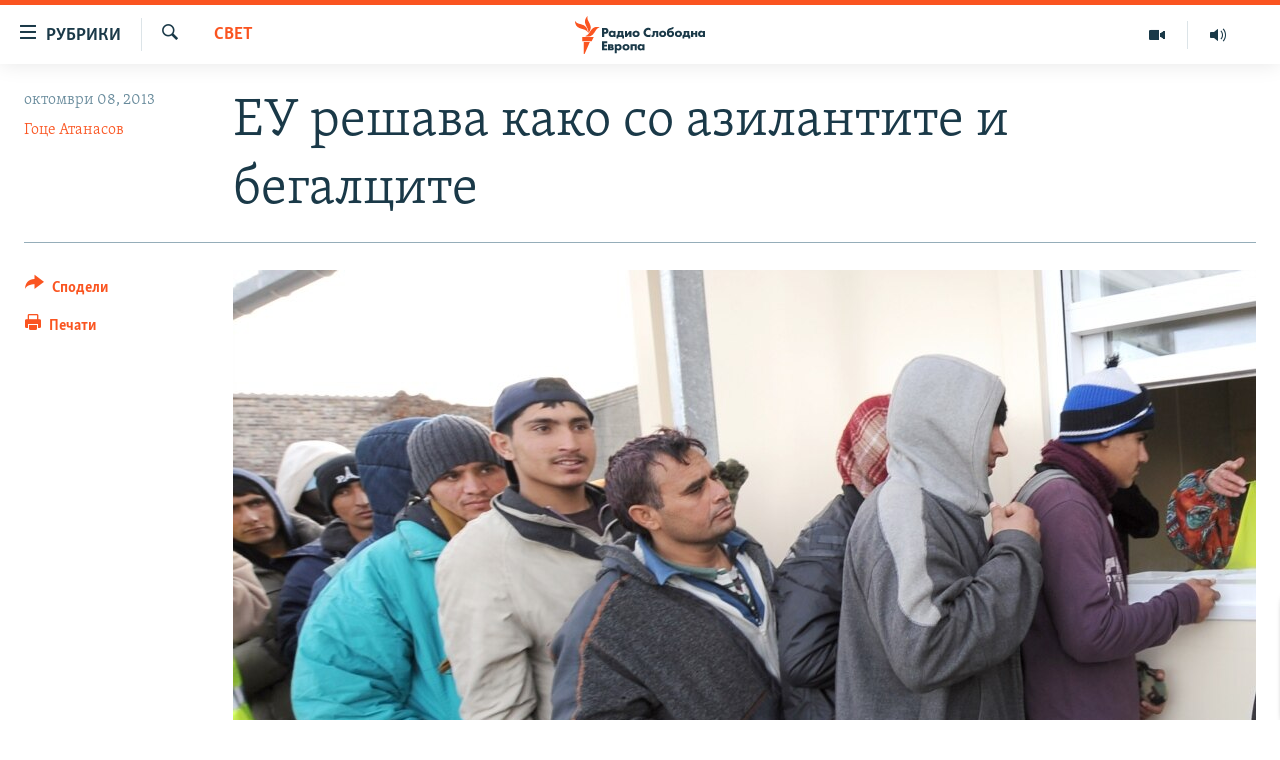

--- FILE ---
content_type: text/html; charset=utf-8
request_url: https://www.slobodnaevropa.mk/a/25129952.html
body_size: 14630
content:

<!DOCTYPE html>
<html lang="mk" dir="ltr" class="no-js">
<head>
<link href="/Content/responsive/RFE/mk-MK/RFE-mk-MK.css?&amp;av=0.0.0.0&amp;cb=370" rel="stylesheet"/>
<script src="https://tags.slobodnaevropa.mk/rferl-pangea/prod/utag.sync.js"></script> <script type='text/javascript' src='https://www.youtube.com/iframe_api' async></script>
<script type="text/javascript">
//a general 'js' detection, must be on top level in <head>, due to CSS performance
document.documentElement.className = "js";
var cacheBuster = "370";
var appBaseUrl = "/";
var imgEnhancerBreakpoints = [0, 144, 256, 408, 650, 1023, 1597];
var isLoggingEnabled = false;
var isPreviewPage = false;
var isLivePreviewPage = false;
if (!isPreviewPage) {
window.RFE = window.RFE || {};
window.RFE.cacheEnabledByParam = window.location.href.indexOf('nocache=1') === -1;
const url = new URL(window.location.href);
const params = new URLSearchParams(url.search);
// Remove the 'nocache' parameter
params.delete('nocache');
// Update the URL without the 'nocache' parameter
url.search = params.toString();
window.history.replaceState(null, '', url.toString());
} else {
window.addEventListener('load', function() {
const links = window.document.links;
for (let i = 0; i < links.length; i++) {
links[i].href = '#';
links[i].target = '_self';
}
})
}
var pwaEnabled = false;
var swCacheDisabled;
</script>
<meta charset="utf-8" />
<title>ЕУ решава како со азилантите и бегалците</title>
<meta name="description" content="Смртта на околу 200 мигранти кај италијанскиот брег, но и порастот на бројот на азиланти во Германија, меѓу нив и од Македонија, покажуваат дека станува збор за проблеми кои бараат брза акција." />
<meta name="keywords" content="Свет" />
<meta name="viewport" content="width=device-width, initial-scale=1.0" />
<meta http-equiv="X-UA-Compatible" content="IE=edge" />
<meta name="robots" content="max-image-preview:large"><meta property="fb:pages" content="97222983724" />
<link href="https://www.slobodnaevropa.mk/a/25129952.html" rel="canonical" />
<meta name="apple-mobile-web-app-title" content="РСЕ" />
<meta name="apple-mobile-web-app-status-bar-style" content="black" />
<meta name="apple-itunes-app" content="app-id=475986784, app-argument=//25129952.ltr" />
<meta content="ЕУ решава како со азилантите и бегалците" property="og:title" />
<meta content="Смртта на околу 200 мигранти кај италијанскиот брег, но и порастот на бројот на азиланти во Германија, меѓу нив и од Македонија, покажуваат дека станува збор за проблеми кои бараат брза акција." property="og:description" />
<meta content="article" property="og:type" />
<meta content="https://www.slobodnaevropa.mk/a/25129952.html" property="og:url" />
<meta content="Радио Слободна Европа" property="og:site_name" />
<meta content="https://www.facebook.com/RSEMK" property="article:publisher" />
<meta content="https://gdb.rferl.org/3fb4012f-f34a-4e33-b4b6-c48286b81a19_w1200_h630.jpg" property="og:image" />
<meta content="1200" property="og:image:width" />
<meta content="630" property="og:image:height" />
<meta content="568280086670706" property="fb:app_id" />
<meta content="Гоце Атанасов" name="Author" />
<meta content="summary_large_image" name="twitter:card" />
<meta content="@RSE_Makedonski" name="twitter:site" />
<meta content="https://gdb.rferl.org/3fb4012f-f34a-4e33-b4b6-c48286b81a19_w1200_h630.jpg" name="twitter:image" />
<meta content="ЕУ решава како со азилантите и бегалците" name="twitter:title" />
<meta content="Смртта на околу 200 мигранти кај италијанскиот брег, но и порастот на бројот на азиланти во Германија, меѓу нив и од Македонија, покажуваат дека станува збор за проблеми кои бараат брза акција." name="twitter:description" />
<link rel="amphtml" href="https://www.slobodnaevropa.mk/amp/25129952.html" />
<script type="application/ld+json">{"articleSection":"Свет","isAccessibleForFree":true,"headline":"ЕУ решава како со азилантите и бегалците","inLanguage":"mk-MK","keywords":"Свет","author":{"@type":"Person","url":"https://www.slobodnaevropa.mk/author/гоце-атанасов/u_rmq","description":"Со новинарство започна да се занимава за време на студиите по новинарство во Скопје. Работел во Млад борец, Нова Македонија, Македонската радио телевизија, А1 телевизијата и во Дојче Веле, а во Радио Слободна Европа е од започнувањето на емитувањето на македонски јазик.","image":{"@type":"ImageObject","url":"https://gdb.rferl.org/db5c774d-1d4e-4bec-93f7-ee2b9ed7a5f0.jpg"},"name":"Гоце Атанасов"},"datePublished":"2013-10-08 07:54:36Z","dateModified":"2013-10-08 10:18:37Z","publisher":{"logo":{"width":512,"height":220,"@type":"ImageObject","url":"https://www.slobodnaevropa.mk/Content/responsive/RFE/mk-MK/img/logo.png"},"@type":"NewsMediaOrganization","url":"https://www.slobodnaevropa.mk","sameAs":["https://www.facebook.com/RSEMK","https://twitter.com/RSE_makedonski","https://www.youtube.com/user/SlobodnaEvropa","https://www.instagram.com/slobodnaevropa.mk/"],"name":"Радио Слободна Eвропа","alternateName":""},"@context":"https://schema.org","@type":"NewsArticle","mainEntityOfPage":"https://www.slobodnaevropa.mk/a/25129952.html","url":"https://www.slobodnaevropa.mk/a/25129952.html","description":"Смртта на околу 200 мигранти кај италијанскиот брег, но и порастот на бројот на азиланти во Германија, меѓу нив и од Македонија, покажуваат дека станува збор за проблеми кои бараат брза акција.","image":{"width":1080,"height":608,"@type":"ImageObject","url":"https://gdb.rferl.org/3fb4012f-f34a-4e33-b4b6-c48286b81a19_w1080_h608.jpg"},"name":"ЕУ решава како со азилантите и бегалците"}</script>
<script src="/Scripts/responsive/infographics.b?v=dVbZ-Cza7s4UoO3BqYSZdbxQZVF4BOLP5EfYDs4kqEo1&amp;av=0.0.0.0&amp;cb=370"></script>
<script src="/Scripts/responsive/loader.b?v=Q26XNwrL6vJYKjqFQRDnx01Lk2pi1mRsuLEaVKMsvpA1&amp;av=0.0.0.0&amp;cb=370"></script>
<link rel="icon" type="image/svg+xml" href="/Content/responsive/RFE/img/webApp/favicon.svg" />
<link rel="alternate icon" href="/Content/responsive/RFE/img/webApp/favicon.ico" />
<link rel="mask-icon" color="#ea6903" href="/Content/responsive/RFE/img/webApp/favicon_safari.svg" />
<link rel="apple-touch-icon" sizes="152x152" href="/Content/responsive/RFE/img/webApp/ico-152x152.png" />
<link rel="apple-touch-icon" sizes="144x144" href="/Content/responsive/RFE/img/webApp/ico-144x144.png" />
<link rel="apple-touch-icon" sizes="114x114" href="/Content/responsive/RFE/img/webApp/ico-114x114.png" />
<link rel="apple-touch-icon" sizes="72x72" href="/Content/responsive/RFE/img/webApp/ico-72x72.png" />
<link rel="apple-touch-icon-precomposed" href="/Content/responsive/RFE/img/webApp/ico-57x57.png" />
<link rel="icon" sizes="192x192" href="/Content/responsive/RFE/img/webApp/ico-192x192.png" />
<link rel="icon" sizes="128x128" href="/Content/responsive/RFE/img/webApp/ico-128x128.png" />
<meta name="msapplication-TileColor" content="#ffffff" />
<meta name="msapplication-TileImage" content="/Content/responsive/RFE/img/webApp/ico-144x144.png" />
<link rel="preload" href="/Content/responsive/fonts/Skolar-Lt_Cyrl_v2.4.woff" type="font/woff" as="font" crossorigin="anonymous" />
<link rel="alternate" type="application/rss+xml" title="RFE/RL - Top Stories [RSS]" href="/api/" />
<link rel="sitemap" type="application/rss+xml" href="/sitemap.xml" />
</head>
<body class=" nav-no-loaded cc_theme pg-article print-lay-article js-category-to-nav nojs-images ">
<script type="text/javascript" >
var analyticsData = {url:"https://www.slobodnaevropa.mk/a/25129952.html",property_id:"435",article_uid:"25129952",page_title:"ЕУ решава како со азилантите и бегалците",page_type:"article",content_type:"article",subcontent_type:"article",last_modified:"2013-10-08 10:18:37Z",pub_datetime:"2013-10-08 07:54:36Z",pub_year:"2013",pub_month:"10",pub_day:"08",pub_hour:"07",pub_weekday:"Tuesday",section:"свет",english_section:"world",byline:"Гоце Атанасов",categories:"world",domain:"www.slobodnaevropa.mk",language:"Macedonian",language_service:"RFERL Balkans Macedonian Unit",platform:"web",copied:"no",copied_article:"",copied_title:"",runs_js:"Yes",cms_release:"8.44.0.0.370",enviro_type:"prod",slug:"",entity:"RFE",short_language_service:"MAC",platform_short:"W",page_name:"ЕУ решава како со азилантите и бегалците"};
</script>
<noscript><iframe src="https://www.googletagmanager.com/ns.html?id=GTM-WXZBPZ" height="0" width="0" style="display:none;visibility:hidden"></iframe></noscript><script type="text/javascript" data-cookiecategory="analytics">
var gtmEventObject = Object.assign({}, analyticsData, {event: 'page_meta_ready'});window.dataLayer = window.dataLayer || [];window.dataLayer.push(gtmEventObject);
if (top.location === self.location) { //if not inside of an IFrame
var renderGtm = "true";
if (renderGtm === "true") {
(function(w,d,s,l,i){w[l]=w[l]||[];w[l].push({'gtm.start':new Date().getTime(),event:'gtm.js'});var f=d.getElementsByTagName(s)[0],j=d.createElement(s),dl=l!='dataLayer'?'&l='+l:'';j.async=true;j.src='//www.googletagmanager.com/gtm.js?id='+i+dl;f.parentNode.insertBefore(j,f);})(window,document,'script','dataLayer','GTM-WXZBPZ');
}
}
</script>
<!--Analytics tag js version start-->
<script type="text/javascript" data-cookiecategory="analytics">
var utag_data = Object.assign({}, analyticsData, {});
if(typeof(TealiumTagFrom)==='function' && typeof(TealiumTagSearchKeyword)==='function') {
var utag_from=TealiumTagFrom();var utag_searchKeyword=TealiumTagSearchKeyword();
if(utag_searchKeyword!=null && utag_searchKeyword!=='' && utag_data["search_keyword"]==null) utag_data["search_keyword"]=utag_searchKeyword;if(utag_from!=null && utag_from!=='') utag_data["from"]=TealiumTagFrom();}
if(window.top!== window.self&&utag_data.page_type==="snippet"){utag_data.page_type = 'iframe';}
try{if(window.top!==window.self&&window.self.location.hostname===window.top.location.hostname){utag_data.platform = 'self-embed';utag_data.platform_short = 'se';}}catch(e){if(window.top!==window.self&&window.self.location.search.includes("platformType=self-embed")){utag_data.platform = 'cross-promo';utag_data.platform_short = 'cp';}}
(function(a,b,c,d){ a="https://tags.slobodnaevropa.mk/rferl-pangea/prod/utag.js"; b=document;c="script";d=b.createElement(c);d.src=a;d.type="text/java"+c;d.async=true; a=b.getElementsByTagName(c)[0];a.parentNode.insertBefore(d,a); })();
</script>
<!--Analytics tag js version end-->
<!-- Analytics tag management NoScript -->
<noscript>
<img style="position: absolute; border: none;" src="https://ssc.slobodnaevropa.mk/b/ss/bbgprod,bbgentityrferl/1/G.4--NS/1626221873?pageName=rfe%3amac%3aw%3aarticle%3a%d0%95%d0%a3%20%d1%80%d0%b5%d1%88%d0%b0%d0%b2%d0%b0%20%d0%ba%d0%b0%d0%ba%d0%be%20%d1%81%d0%be%20%d0%b0%d0%b7%d0%b8%d0%bb%d0%b0%d0%bd%d1%82%d0%b8%d1%82%d0%b5%20%d0%b8%20%d0%b1%d0%b5%d0%b3%d0%b0%d0%bb%d1%86%d0%b8%d1%82%d0%b5&amp;c6=%d0%95%d0%a3%20%d1%80%d0%b5%d1%88%d0%b0%d0%b2%d0%b0%20%d0%ba%d0%b0%d0%ba%d0%be%20%d1%81%d0%be%20%d0%b0%d0%b7%d0%b8%d0%bb%d0%b0%d0%bd%d1%82%d0%b8%d1%82%d0%b5%20%d0%b8%20%d0%b1%d0%b5%d0%b3%d0%b0%d0%bb%d1%86%d0%b8%d1%82%d0%b5&amp;v36=8.44.0.0.370&amp;v6=D=c6&amp;g=https%3a%2f%2fwww.slobodnaevropa.mk%2fa%2f25129952.html&amp;c1=D=g&amp;v1=D=g&amp;events=event1,event52&amp;c16=rferl%20balkans%20macedonian%20unit&amp;v16=D=c16&amp;c5=world&amp;v5=D=c5&amp;ch=%d0%a1%d0%b2%d0%b5%d1%82&amp;c15=macedonian&amp;v15=D=c15&amp;c4=article&amp;v4=D=c4&amp;c14=25129952&amp;v14=D=c14&amp;v20=no&amp;c17=web&amp;v17=D=c17&amp;mcorgid=518abc7455e462b97f000101%40adobeorg&amp;server=www.slobodnaevropa.mk&amp;pageType=D=c4&amp;ns=bbg&amp;v29=D=server&amp;v25=rfe&amp;v30=435&amp;v105=D=User-Agent " alt="analytics" width="1" height="1" /></noscript>
<!-- End of Analytics tag management NoScript -->
<!--*** Accessibility links - For ScreenReaders only ***-->
<section>
<div class="sr-only">
<h2>Достапни линкови</h2>
<ul>
<li><a href="#content" data-disable-smooth-scroll="1">Оди на содржината</a></li>
<li><a href="#navigation" data-disable-smooth-scroll="1">Оди на главната навигација</a></li>
<li><a href="#txtHeaderSearch" data-disable-smooth-scroll="1">Премини на пребарување</a></li>
</ul>
</div>
</section>
<div dir="ltr">
<div id="page">
<aside>
<div class="c-lightbox overlay-modal">
<div class="c-lightbox__intro">
<h2 class="c-lightbox__intro-title"></h2>
<button class="btn btn--rounded c-lightbox__btn c-lightbox__intro-next" title="Следно">
<span class="ico ico--rounded ico-chevron-forward"></span>
<span class="sr-only">Следно</span>
</button>
</div>
<div class="c-lightbox__nav">
<button class="btn btn--rounded c-lightbox__btn c-lightbox__btn--close" title="Затворете">
<span class="ico ico--rounded ico-close"></span>
<span class="sr-only">Затворете</span>
</button>
<button class="btn btn--rounded c-lightbox__btn c-lightbox__btn--prev" title="Претходно">
<span class="ico ico--rounded ico-chevron-backward"></span>
<span class="sr-only">Претходно</span>
</button>
<button class="btn btn--rounded c-lightbox__btn c-lightbox__btn--next" title="Следно">
<span class="ico ico--rounded ico-chevron-forward"></span>
<span class="sr-only">Следно</span>
</button>
</div>
<div class="c-lightbox__content-wrap">
<figure class="c-lightbox__content">
<span class="c-spinner c-spinner--lightbox">
<img src="/Content/responsive/img/player-spinner.png"
alt="please wait"
title="please wait" />
</span>
<div class="c-lightbox__img">
<div class="thumb">
<img src="" alt="" />
</div>
</div>
<figcaption>
<div class="c-lightbox__info c-lightbox__info--foot">
<span class="c-lightbox__counter"></span>
<span class="caption c-lightbox__caption"></span>
</div>
</figcaption>
</figure>
</div>
<div class="hidden">
<div class="content-advisory__box content-advisory__box--lightbox">
<span class="content-advisory__box-text">Оваа фотографија може да биде вознемирувачка за некого</span>
<button class="btn btn--transparent content-advisory__box-btn m-t-md" value="text" type="button">
<span class="btn__text">
Кликни за да ја отвориш
</span>
</button>
</div>
</div>
</div>
<div class="print-dialogue">
<div class="container">
<h3 class="print-dialogue__title section-head">Print Options:</h3>
<div class="print-dialogue__opts">
<ul class="print-dialogue__opt-group">
<li class="form__group form__group--checkbox">
<input class="form__check " id="checkboxImages" name="checkboxImages" type="checkbox" checked="checked" />
<label for="checkboxImages" class="form__label m-t-md">Images</label>
</li>
<li class="form__group form__group--checkbox">
<input class="form__check " id="checkboxMultimedia" name="checkboxMultimedia" type="checkbox" checked="checked" />
<label for="checkboxMultimedia" class="form__label m-t-md">Multimedia</label>
</li>
</ul>
<ul class="print-dialogue__opt-group">
<li class="form__group form__group--checkbox">
<input class="form__check " id="checkboxEmbedded" name="checkboxEmbedded" type="checkbox" checked="checked" />
<label for="checkboxEmbedded" class="form__label m-t-md">Embedded Content</label>
</li>
<li class="form__group form__group--checkbox">
<input class="form__check " id="checkboxComments" name="checkboxComments" type="checkbox" />
<label for="checkboxComments" class="form__label m-t-md"> Comments</label>
</li>
</ul>
</div>
<div class="print-dialogue__buttons">
<button class="btn btn--secondary close-button" type="button" title="Откажи се">
<span class="btn__text ">Откажи се</span>
</button>
<button class="btn btn-cust-print m-l-sm" type="button" title="Печати">
<span class="btn__text ">Печати</span>
</button>
</div>
</div>
</div>
<div class="ctc-message pos-fix">
<div class="ctc-message__inner">линкот е копиран</div>
</div>
</aside>
<div class="hdr-20 hdr-20--big">
<div class="hdr-20__inner">
<div class="hdr-20__max pos-rel">
<div class="hdr-20__side hdr-20__side--primary d-flex">
<label data-for="main-menu-ctrl" data-switcher-trigger="true" data-switch-target="main-menu-ctrl" class="burger hdr-trigger pos-rel trans-trigger" data-trans-evt="click" data-trans-id="menu">
<span class="ico ico-close hdr-trigger__ico hdr-trigger__ico--close burger__ico burger__ico--close"></span>
<span class="ico ico-menu hdr-trigger__ico hdr-trigger__ico--open burger__ico burger__ico--open"></span>
<span class="burger__label">рубрики</span>
</label>
<div class="menu-pnl pos-fix trans-target" data-switch-target="main-menu-ctrl" data-trans-id="menu">
<div class="menu-pnl__inner">
<nav class="main-nav menu-pnl__item menu-pnl__item--first">
<ul class="main-nav__list accordeon" data-analytics-tales="false" data-promo-name="link" data-location-name="nav,secnav">
<li class="main-nav__item">
<a class="main-nav__item-name main-nav__item-name--link" href="/Македонија" title="Македонија" data-item-name="macedonia" >Македонија</a>
</li>
<li class="main-nav__item">
<a class="main-nav__item-name main-nav__item-name--link" href="/свет" title="Свет" data-item-name="world-responsive" >Свет</a>
</li>
<li class="main-nav__item">
<a class="main-nav__item-name main-nav__item-name--link" href="/Визуелно" title="Визуелно" data-item-name="visuals" >Визуелно</a>
</li>
<li class="main-nav__item">
<a class="main-nav__item-name main-nav__item-name--link" href="/Вести" title="Вести" data-item-name="news" >Вести</a>
</li>
<li class="main-nav__item">
<a class="main-nav__item-name main-nav__item-name--link" href="/ШтоТребаДаЗнаете" title="Што треба да знаете" data-item-name="what-you-need-to-know" >Што треба да знаете</a>
</li>
<li class="main-nav__item">
<a class="main-nav__item-name main-nav__item-name--link" href="/што-треба-да-знаете" title="Пријави се за њузлетер" data-item-name="newsletter-subscribe" >Пријави се за њузлетер</a>
</li>
<li class="main-nav__item">
<a class="main-nav__item-name main-nav__item-name--link" href="/подкаст" title="Подкаст Зошто?" data-item-name="why" >Подкаст Зошто?</a>
</li>
</ul>
</nav>
<div class="menu-pnl__item menu-pnl__item--social">
<h5 class="menu-pnl__sub-head">Следете не</h5>
<a href="https://www.facebook.com/RSEMK" title="Следете не на Фејсбук" data-analytics-text="follow_on_facebook" class="btn btn--rounded btn--social-inverted menu-pnl__btn js-social-btn btn-facebook" target="_blank" rel="noopener">
<span class="ico ico-facebook-alt ico--rounded"></span>
</a>
<a href="https://twitter.com/RSE_makedonski" title="Следете не на Твитер" data-analytics-text="follow_on_twitter" class="btn btn--rounded btn--social-inverted menu-pnl__btn js-social-btn btn-twitter" target="_blank" rel="noopener">
<span class="ico ico-twitter ico--rounded"></span>
</a>
<a href="https://www.youtube.com/user/SlobodnaEvropa" title="Следете не на Јутјуб" data-analytics-text="follow_on_youtube" class="btn btn--rounded btn--social-inverted menu-pnl__btn js-social-btn btn-youtube" target="_blank" rel="noopener">
<span class="ico ico-youtube ico--rounded"></span>
</a>
<a href="https://www.instagram.com/slobodnaevropa.mk/" title="Follow us on Instagram" data-analytics-text="follow_on_instagram" class="btn btn--rounded btn--social-inverted menu-pnl__btn js-social-btn btn-instagram" target="_blank" rel="noopener">
<span class="ico ico-instagram ico--rounded"></span>
</a>
</div>
<div class="menu-pnl__item">
<a href="/navigation/allsites" class="menu-pnl__item-link">
<span class="ico ico-languages "></span>
РСЕ веб страници
</a>
</div>
</div>
</div>
<label data-for="top-search-ctrl" data-switcher-trigger="true" data-switch-target="top-search-ctrl" class="top-srch-trigger hdr-trigger">
<span class="ico ico-close hdr-trigger__ico hdr-trigger__ico--close top-srch-trigger__ico top-srch-trigger__ico--close"></span>
<span class="ico ico-search hdr-trigger__ico hdr-trigger__ico--open top-srch-trigger__ico top-srch-trigger__ico--open"></span>
</label>
<div class="srch-top srch-top--in-header" data-switch-target="top-search-ctrl">
<div class="container">
<form action="/s" class="srch-top__form srch-top__form--in-header" id="form-topSearchHeader" method="get" role="search"><label for="txtHeaderSearch" class="sr-only">Барај</label>
<input type="text" id="txtHeaderSearch" name="k" placeholder="Пребарувај" accesskey="s" value="" class="srch-top__input analyticstag-event" onkeydown="if (event.keyCode === 13) { FireAnalyticsTagEventOnSearch('search', $dom.get('#txtHeaderSearch')[0].value) }" />
<button title="Барај" type="submit" class="btn btn--top-srch analyticstag-event" onclick="FireAnalyticsTagEventOnSearch('search', $dom.get('#txtHeaderSearch')[0].value) ">
<span class="ico ico-search"></span>
</button></form>
</div>
</div>
<a href="/" class="main-logo-link">
<img src="/Content/responsive/RFE/mk-MK/img/logo-compact.svg" class="main-logo main-logo--comp" alt="site logo">
<img src="/Content/responsive/RFE/mk-MK/img/logo.svg" class="main-logo main-logo--big" alt="site logo">
</a>
</div>
<div class="hdr-20__side hdr-20__side--secondary d-flex">
<a href="https://www.slobodnaevropa.mk/%d0%bf%d0%be%d0%b4%d0%ba%d0%b0%d1%81%d1%82?nocache=1" title="Радио" class="hdr-20__secondary-item" data-item-name="audio">
<span class="ico ico-audio hdr-20__secondary-icon"></span>
</a>
<a href="/Визуелно" title="Визуелно" class="hdr-20__secondary-item" data-item-name="video">
<span class="ico ico-video hdr-20__secondary-icon"></span>
</a>
<a href="/s" title="Барај" class="hdr-20__secondary-item hdr-20__secondary-item--search" data-item-name="search">
<span class="ico ico-search hdr-20__secondary-icon hdr-20__secondary-icon--search"></span>
</a>
<div class="srch-bottom">
<form action="/s" class="srch-bottom__form d-flex" id="form-bottomSearch" method="get" role="search"><label for="txtSearch" class="sr-only">Барај</label>
<input type="search" id="txtSearch" name="k" placeholder="Пребарувај" accesskey="s" value="" class="srch-bottom__input analyticstag-event" onkeydown="if (event.keyCode === 13) { FireAnalyticsTagEventOnSearch('search', $dom.get('#txtSearch')[0].value) }" />
<button title="Барај" type="submit" class="btn btn--bottom-srch analyticstag-event" onclick="FireAnalyticsTagEventOnSearch('search', $dom.get('#txtSearch')[0].value) ">
<span class="ico ico-search"></span>
</button></form>
</div>
</div>
<img src="/Content/responsive/RFE/mk-MK/img/logo-print.gif" class="logo-print" alt="site logo">
<img src="/Content/responsive/RFE/mk-MK/img/logo-print_color.png" class="logo-print logo-print--color" alt="site logo">
</div>
</div>
</div>
<script>
if (document.body.className.indexOf('pg-home') > -1) {
var nav2In = document.querySelector('.hdr-20__inner');
var nav2Sec = document.querySelector('.hdr-20__side--secondary');
var secStyle = window.getComputedStyle(nav2Sec);
if (nav2In && window.pageYOffset < 150 && secStyle['position'] !== 'fixed') {
nav2In.classList.add('hdr-20__inner--big')
}
}
</script>
<div class="c-hlights c-hlights--breaking c-hlights--no-item" data-hlight-display="mobile,desktop">
<div class="c-hlights__wrap container p-0">
<div class="c-hlights__nav">
<a role="button" href="#" title="Претходно">
<span class="ico ico-chevron-backward m-0"></span>
<span class="sr-only">Претходно</span>
</a>
<a role="button" href="#" title="Следно">
<span class="ico ico-chevron-forward m-0"></span>
<span class="sr-only">Следно</span>
</a>
</div>
<span class="c-hlights__label">
<span class="">Breaking News</span>
<span class="switcher-trigger">
<label data-for="more-less-1" data-switcher-trigger="true" class="switcher-trigger__label switcher-trigger__label--more p-b-0" title="Покажи повеќе">
<span class="ico ico-chevron-down"></span>
</label>
<label data-for="more-less-1" data-switcher-trigger="true" class="switcher-trigger__label switcher-trigger__label--less p-b-0" title="Show less">
<span class="ico ico-chevron-up"></span>
</label>
</span>
</span>
<ul class="c-hlights__items switcher-target" data-switch-target="more-less-1">
</ul>
</div>
</div> <div id="content">
<main class="container">
<div class="hdr-container">
<div class="row">
<div class="col-category col-xs-12 col-md-2 pull-left"> <div class="category js-category">
<a class="" href="/%D0%B0%D0%BA%D1%82%D1%83%D0%B5%D0%BB%D0%BD%D0%BE%D1%81%D0%B2%D0%B5%D1%82">Свет</a> </div>
</div><div class="col-title col-xs-12 col-md-10 pull-right"> <h1 class="title pg-title">
ЕУ решава како со азилантите и бегалците
</h1>
</div><div class="col-publishing-details col-xs-12 col-sm-12 col-md-2 pull-left"> <div class="publishing-details ">
<div class="published">
<span class="date" >
<time pubdate="pubdate" datetime="2013-10-08T09:54:36+01:00">
октомври 08, 2013
</time>
</span>
</div>
<div class="links">
<ul class="links__list links__list--column">
<li class="links__item">
<a class="links__item-link" href="/author/гоце-атанасов/u_rmq" title="Гоце Атанасов">Гоце Атанасов</a>
</li>
</ul>
</div>
</div>
</div><div class="col-lg-12 separator"> <div class="separator">
<hr class="title-line" />
</div>
</div><div class="col-multimedia col-xs-12 col-md-10 pull-right"> <div class="cover-media">
<figure class="media-image js-media-expand">
<div class="img-wrap">
<div class="thumb thumb16_9">
<img src="https://gdb.rferl.org/3fb4012f-f34a-4e33-b4b6-c48286b81a19_w250_r1_s.jpg" alt="" />
</div>
</div>
</figure>
</div>
</div><div class="col-xs-12 col-md-2 pull-left article-share pos-rel"> <div class="share--box">
<div class="sticky-share-container" style="display:none">
<div class="container">
<a href="https://www.slobodnaevropa.mk" id="logo-sticky-share">&nbsp;</a>
<div class="pg-title pg-title--sticky-share">
ЕУ решава како со азилантите и бегалците
</div>
<div class="sticked-nav-actions">
<!--This part is for sticky navigation display-->
<p class="buttons link-content-sharing p-0 ">
<button class="btn btn--link btn-content-sharing p-t-0 " id="btnContentSharing" value="text" role="Button" type="" title="Повеќе опции">
<span class="ico ico-share ico--l"></span>
<span class="btn__text ">
Сподели
</span>
</button>
</p>
<aside class="content-sharing js-content-sharing js-content-sharing--apply-sticky content-sharing--sticky"
role="complementary"
data-share-url="https://www.slobodnaevropa.mk/a/25129952.html" data-share-title="ЕУ решава како со азилантите и бегалците" data-share-text="Министрите за внатрешни работи на Европската унија денеска во Брисел разговараат како да се справат со зголемениот број азиланти и бегалци во нивните земји. Смртта на околу 200 мигранти кај италијанскиот брег, но и порастот на бројот на азиланти во Германија, меѓу нив и од Македонија, покажуваат дека станува збор за проблеми кои бараат брза акција.">
<div class="content-sharing__popover">
<h6 class="content-sharing__title">Сподели</h6>
<button href="#close" id="btnCloseSharing" class="btn btn--text-like content-sharing__close-btn">
<span class="ico ico-close ico--l"></span>
</button>
<ul class="content-sharing__list">
<li class="content-sharing__item">
<div class="ctc ">
<input type="text" class="ctc__input" readonly="readonly">
<a href="" js-href="https://www.slobodnaevropa.mk/a/25129952.html" class="content-sharing__link ctc__button">
<span class="ico ico-copy-link ico--rounded ico--s"></span>
<span class="content-sharing__link-text">копирај го линкот</span>
</a>
</div>
</li>
<li class="content-sharing__item">
<a href="https://facebook.com/sharer.php?u=https%3a%2f%2fwww.slobodnaevropa.mk%2fa%2f25129952.html"
data-analytics-text="share_on_facebook"
title="Facebook" target="_blank"
class="content-sharing__link js-social-btn">
<span class="ico ico-facebook ico--rounded ico--s"></span>
<span class="content-sharing__link-text">Facebook</span>
</a>
</li>
<li class="content-sharing__item">
<a href="https://twitter.com/share?url=https%3a%2f%2fwww.slobodnaevropa.mk%2fa%2f25129952.html&amp;text=%d0%95%d0%a3+%d1%80%d0%b5%d1%88%d0%b0%d0%b2%d0%b0+%d0%ba%d0%b0%d0%ba%d0%be+%d1%81%d0%be+%d0%b0%d0%b7%d0%b8%d0%bb%d0%b0%d0%bd%d1%82%d0%b8%d1%82%d0%b5+%d0%b8+%d0%b1%d0%b5%d0%b3%d0%b0%d0%bb%d1%86%d0%b8%d1%82%d0%b5"
data-analytics-text="share_on_twitter"
title="X (Twitter)" target="_blank"
class="content-sharing__link js-social-btn">
<span class="ico ico-twitter ico--rounded ico--s"></span>
<span class="content-sharing__link-text">X (Twitter)</span>
</a>
</li>
<li class="content-sharing__item">
<a href="mailto:?body=https%3a%2f%2fwww.slobodnaevropa.mk%2fa%2f25129952.html&amp;subject=ЕУ решава како со азилантите и бегалците"
title="Email"
class="content-sharing__link ">
<span class="ico ico-email ico--rounded ico--s"></span>
<span class="content-sharing__link-text">Email</span>
</a>
</li>
</ul>
</div>
</aside>
</div>
</div>
</div>
<div class="links">
<p class="buttons link-content-sharing p-0 ">
<button class="btn btn--link btn-content-sharing p-t-0 " id="btnContentSharing" value="text" role="Button" type="" title="Повеќе опции">
<span class="ico ico-share ico--l"></span>
<span class="btn__text ">
Сподели
</span>
</button>
</p>
<aside class="content-sharing js-content-sharing " role="complementary"
data-share-url="https://www.slobodnaevropa.mk/a/25129952.html" data-share-title="ЕУ решава како со азилантите и бегалците" data-share-text="Министрите за внатрешни работи на Европската унија денеска во Брисел разговараат како да се справат со зголемениот број азиланти и бегалци во нивните земји. Смртта на околу 200 мигранти кај италијанскиот брег, но и порастот на бројот на азиланти во Германија, меѓу нив и од Македонија, покажуваат дека станува збор за проблеми кои бараат брза акција.">
<div class="content-sharing__popover">
<h6 class="content-sharing__title">Сподели</h6>
<button href="#close" id="btnCloseSharing" class="btn btn--text-like content-sharing__close-btn">
<span class="ico ico-close ico--l"></span>
</button>
<ul class="content-sharing__list">
<li class="content-sharing__item">
<div class="ctc ">
<input type="text" class="ctc__input" readonly="readonly">
<a href="" js-href="https://www.slobodnaevropa.mk/a/25129952.html" class="content-sharing__link ctc__button">
<span class="ico ico-copy-link ico--rounded ico--l"></span>
<span class="content-sharing__link-text">копирај го линкот</span>
</a>
</div>
</li>
<li class="content-sharing__item">
<a href="https://facebook.com/sharer.php?u=https%3a%2f%2fwww.slobodnaevropa.mk%2fa%2f25129952.html"
data-analytics-text="share_on_facebook"
title="Facebook" target="_blank"
class="content-sharing__link js-social-btn">
<span class="ico ico-facebook ico--rounded ico--l"></span>
<span class="content-sharing__link-text">Facebook</span>
</a>
</li>
<li class="content-sharing__item">
<a href="https://twitter.com/share?url=https%3a%2f%2fwww.slobodnaevropa.mk%2fa%2f25129952.html&amp;text=%d0%95%d0%a3+%d1%80%d0%b5%d1%88%d0%b0%d0%b2%d0%b0+%d0%ba%d0%b0%d0%ba%d0%be+%d1%81%d0%be+%d0%b0%d0%b7%d0%b8%d0%bb%d0%b0%d0%bd%d1%82%d0%b8%d1%82%d0%b5+%d0%b8+%d0%b1%d0%b5%d0%b3%d0%b0%d0%bb%d1%86%d0%b8%d1%82%d0%b5"
data-analytics-text="share_on_twitter"
title="X (Twitter)" target="_blank"
class="content-sharing__link js-social-btn">
<span class="ico ico-twitter ico--rounded ico--l"></span>
<span class="content-sharing__link-text">X (Twitter)</span>
</a>
</li>
<li class="content-sharing__item">
<a href="mailto:?body=https%3a%2f%2fwww.slobodnaevropa.mk%2fa%2f25129952.html&amp;subject=ЕУ решава како со азилантите и бегалците"
title="Email"
class="content-sharing__link ">
<span class="ico ico-email ico--rounded ico--l"></span>
<span class="content-sharing__link-text">Email</span>
</a>
</li>
</ul>
</div>
</aside>
<p class="link-print visible-md visible-lg buttons p-0">
<button class="btn btn--link btn-print p-t-0" onclick="if (typeof FireAnalyticsTagEvent === 'function') {FireAnalyticsTagEvent({ on_page_event: 'print_story' });}return false" title="(CTRL+P)">
<span class="ico ico-print"></span>
<span class="btn__text">Печати</span>
</button>
</p>
</div>
</div>
</div>
</div>
</div>
<div class="body-container">
<div class="row">
<div class="col-xs-12 col-sm-12 col-md-10 col-lg-10 pull-right">
<div class="row">
<div class="col-xs-12 col-sm-12 col-md-8 col-lg-8 pull-left bottom-offset content-offset">
<div class="intro intro--bold" >
<p >Министрите за внатрешни работи на Европската унија денеска во Брисел разговараат како да се справат со зголемениот број азиланти и бегалци во нивните земји. Смртта на околу 200 мигранти кај италијанскиот брег, но и порастот на бројот на азиланти во Германија, меѓу нив и од Македонија, покажуваат дека станува збор за проблеми кои бараат брза акција.</p>
</div>
<div id="article-content" class="content-floated-wrap fb-quotable">
<div class="wsw">
Бројот на луѓе кои се обидуваат да добијат азил во Германија само во септември скокна за 71 насто во однос на истиот месец лани, соопшти германското Министерство за внатрешни работи. Споредено со август оваа година, бројот на азиланти е зголемен за 21 процент. Повеќето од нив се од Србија, Македонија, Сирија, Русија и Авганистан.<br />
<br />
Во периодот од јануари до септември во Германија биле забележани 74 илјади барања за азил, што е скок од 85 насто во споредба со истиот период лани.<br /><div class="wsw__embed wsw__embed--small">
<figure class="media-image js-media-expand">
<div class="img-wrap">
<div class="thumb">
<img alt="" src="https://gdb.rferl.org/8775D790-DDD2-43D2-98F9-FDAC7C5C8FAA_w250_r1_s.jpg" />
</div>
</div>
</figure>
</div>
<br />
Од друга страна, смртта на околу 200 мигранти минатата недела во близина на брегот на Италија каде што нивниот брод потона претставуваше уште еден сигнал дека нешто мора да биде преземено.<br />
<br />
Миграцијата долго време е чувствилна тема во Европа која останува главна дестинација за оние што бараат подобар живот. Во 2011 година, според Еуростат, имало околу 1,7 милиони имигранти во Европската унија.<br />
<div class="content-floated col-xs-12 col-sm-5"><blockquote><div class="c-blockquote c-blockquote--has-quote">
<div class="c-blockquote__content">
Дали Европа има намера да ги брани границите што ги повлече со Шенгенскиот договор и дали Европа е подготвена да го земе предвид фактот дека во историјата не постоела држава, не постоела конфедерација или сојуз на држави која не ја презела одговорноста за заштитата на своите граници.</div>
<div class="c-blockquote__foot">
Анџелино Алфано, италијански министер за внатрешни работи.</div>
</div></blockquote></div>
<br />
„Денес има повеќе луѓе кои се во движење отколку во кое било друго време во историјата“, вели Вилијам Свинг, генерален директор на Меѓународната организација за миграција, додавајќи дека во исто време постои, како што вели, „бран антимигрантски чувства, построги визни режими, затворени граници и градење ѕидови“.<br />
<br />
Италија деновиве побара помош од Европската унија во справувањето со обновениот прилив на мигранти од конфликтните подрачја на Блискиот Исток и Северна Африка.<br />
<br />
„Европа е на крстосница. Мора да одбере дали навистина е унија на држави“, изјави италијанскиот министер за внатрешни работи Анџелино Алфано, нагласувајќи дека Медитеранот е граница меѓу Европа и Африка, а не меѓу Африка и Италија.<br />
<br />
„Сега за точката која се однесува на Европа, а не на нас. Дали Европа има намера да ги брани границите што ги повлече со Шенгенскиот договор и дали Европа е подготвена да го земе предвид фактот дека во историјата не постоела држава, не постоела конфедерација или сојуз на држави која не ја презела одговорноста за заштитата на своите граници“, изјави Алфано.<br />
<br />
Според некои проценки, во изминативе девет месеци од годинава во Италија со бродови пристигнале над 30 илјади азиланти.<br /><div class="wsw__embed wsw__embed--small">
<figure class="media-image js-media-expand">
<div class="img-wrap">
<div class="thumb">
<img alt="италијанскиот министер за внатрешни работи Анџелино Алфано" src="https://gdb.rferl.org/4BFE975F-1A53-4A5A-96AC-BCAFC60AC182_w250_r1_s.jpg" />
</div>
</div>
<figcaption>
<span class="caption">италијанскиот министер за внатрешни работи Анџелино Алфано</span>
</figcaption>
</figure>
</div>
<br />
Сепак, според аналитичарите, мал е интересот на Европската унија за драматични миграциски реформи, особено кога станува збор за таканречените Даблински правила.<br />
<br />
Имено, според нив, азилантот може да аплицира за заштита само во првата земја на неговото пристигнување во Унијата.<br />
<br />
Од друга страна, се бараат и поинакви форми на справување со проблемот: од соработка со земјите од каде што доаѓаат азилантите, до порешителна борба со трговците со луѓе.<br />
<br />
„Миграцијата ја намалува сиромаштијата. Ни требаат повеќе канали за легална миграција“, вели комесарот за домашни работи на Европската унија Сесилија Малмстром, додавајќи дека поради недостигот од такви канали азилантите и бегалците немаат избор и ги ризикуваат нивните животи.<br />
<br />
Германија е на врвот на листата на земјите со најмногу апликанти за азил по што следуваат, Австрија, Белгија, Британија, Франција и Шведска.
</div>
<ul>
<li>
<div class="c-author c-author--hlight">
<div class="media-block">
<a href="/author/гоце-атанасов/u_rmq" class="img-wrap img-wrap--xs img-wrap--float img-wrap--t-spac">
<div class="thumb thumb1_1 rounded">
<noscript class="nojs-img">
<img src="https://gdb.rferl.org/db5c774d-1d4e-4bec-93f7-ee2b9ed7a5f0_cx0_cy8_cw0_w100_r5.jpg" alt="16x9 Image" class="avatar" />
</noscript>
<img alt="16x9 Image" class="avatar" data-src="https://gdb.rferl.org/db5c774d-1d4e-4bec-93f7-ee2b9ed7a5f0_cx0_cy8_cw0_w66_r5.jpg" src="" />
</div>
</a>
<div class="c-author__content">
<h4 class="media-block__title media-block__title--author">
<a href="/author/гоце-атанасов/u_rmq">Гоце Атанасов</a>
</h4>
<div class="wsw c-author__wsw">
<p>Со новинарство започна да се занимава за време на студиите по новинарство во Скопје. Работел во Млад борец, Нова Македонија, Македонската радио телевизија, А1 телевизијата и во Дојче Веле, а во Радио Слободна Европа е од започнувањето на емитувањето на македонски јазик.</p>
</div>
<div class="c-author__email">
<a href="mailto:atanasovg@rferl.org">atanasovg@rferl.org</a>
</div>
<div class="c-author__btns m-t-md">
<a class="btn btn-rss btn--social" href="/api/au_rmql-vomx-tpegbomi" title="Регистрирај се">
<span class="ico ico-rss"></span>
<span class="btn__text">Регистрирај се</span>
</a>
</div>
</div>
</div>
</div>
</li>
</ul>
</div>
</div>
<div class="col-xs-12 col-sm-12 col-md-4 col-lg-4 pull-left design-top-offset"> <div class="media-block-wrap">
<h2 class="section-head">Поврзано</h2>
<div class="row">
<ul>
<li class="col-xs-12 col-sm-6 col-md-12 col-lg-12 mb-grid">
<div class="media-block ">
<a href="/a/25129899.html" class="img-wrap img-wrap--t-spac img-wrap--size-4 img-wrap--float" title="Италија со бран бегалци">
<div class="thumb thumb16_9">
<noscript class="nojs-img">
<img src="https://gdb.rferl.org/d1ae56f3-7c6e-4e1f-8e04-2e167805a81c_tv_w100_r1.jpg" alt="16x9 Image" />
</noscript>
<img data-src="https://gdb.rferl.org/d1ae56f3-7c6e-4e1f-8e04-2e167805a81c_tv_w33_r1.jpg" src="" alt="16x9 Image" class=""/>
</div>
<span class="ico ico-video ico--media-type"></span>
</a>
<div class="media-block__content media-block__content--h">
<a href="/a/25129899.html">
<h4 class="media-block__title media-block__title--size-4" title="Италија со бран бегалци">
Италија со бран бегалци
</h4>
</a>
</div>
</div>
</li>
<li class="col-xs-12 col-sm-6 col-md-12 col-lg-12 mb-grid">
<div class="media-block ">
<a href="/a/25103945.html" class="img-wrap img-wrap--t-spac img-wrap--size-4 img-wrap--float" title="Визите - стап за Западен Балкан, морков за ЕУ">
<div class="thumb thumb16_9">
<noscript class="nojs-img">
<img src="https://gdb.rferl.org/723a0c7a-e5cb-4c2a-8715-c753cdb5f6ce_cx0_cy2_cw0_w100_r1.jpg" alt="Визите - стап за Западен Балкан, морков за ЕУ" />
</noscript>
<img data-src="https://gdb.rferl.org/723a0c7a-e5cb-4c2a-8715-c753cdb5f6ce_cx0_cy2_cw0_w33_r1.jpg" src="" alt="Визите - стап за Западен Балкан, морков за ЕУ" class=""/>
</div>
</a>
<div class="media-block__content media-block__content--h">
<a href="/a/25103945.html">
<h4 class="media-block__title media-block__title--size-4" title="Визите - стап за Западен Балкан, морков за ЕУ">
Визите - стап за Западен Балкан, морков за ЕУ
</h4>
</a>
</div>
</div>
</li>
<li class="col-xs-12 col-sm-6 col-md-12 col-lg-12 mb-grid">
<div class="media-block ">
<a href="/a/25041939.html" class="img-wrap img-wrap--t-spac img-wrap--size-4 img-wrap--float" title="Визите повторно ни висат над глава ">
<div class="thumb thumb16_9">
<noscript class="nojs-img">
<img src="https://gdb.rferl.org/8723e9fa-19eb-492a-af9b-51b700c50dac_cx0_cy9_cw0_w100_r1.jpg" alt="Визите повторно ни висат над глава " />
</noscript>
<img data-src="https://gdb.rferl.org/8723e9fa-19eb-492a-af9b-51b700c50dac_cx0_cy9_cw0_w33_r1.jpg" src="" alt="Визите повторно ни висат над глава " class=""/>
</div>
</a>
<div class="media-block__content media-block__content--h">
<a href="/a/25041939.html">
<h4 class="media-block__title media-block__title--size-4" title="Визите повторно ни висат над глава ">
Визите повторно ни висат над глава
</h4>
</a>
</div>
</div>
</li>
<li class="col-xs-12 col-sm-6 col-md-12 col-lg-12 mb-grid">
<div class="media-block ">
<a href="/a/24992519.html" class="img-wrap img-wrap--t-spac img-wrap--size-4 img-wrap--float" title="Визната либерализација под „отворена“ закана">
<div class="thumb thumb16_9">
<noscript class="nojs-img">
<img src="https://gdb.rferl.org/0e1cbb65-d381-47d6-8b48-12c80f7f2e95_cx0_cy1_cw0_w100_r1.jpg" alt="Визната либерализација под „отворена“ закана" />
</noscript>
<img data-src="https://gdb.rferl.org/0e1cbb65-d381-47d6-8b48-12c80f7f2e95_cx0_cy1_cw0_w33_r1.jpg" src="" alt="Визната либерализација под „отворена“ закана" class=""/>
</div>
</a>
<div class="media-block__content media-block__content--h">
<a href="/a/24992519.html">
<h4 class="media-block__title media-block__title--size-4" title="Визната либерализација под „отворена“ закана">
Визната либерализација под „отворена“ закана
</h4>
</a>
</div>
</div>
</li>
<li class="col-xs-12 col-sm-6 col-md-12 col-lg-12 mb-grid">
<div class="media-block ">
<a href="/a/24951974.html" class="img-wrap img-wrap--t-spac img-wrap--size-4 img-wrap--float" title="ЕУ плете визни рестрикции за Западен Балкан">
<div class="thumb thumb16_9">
<noscript class="nojs-img">
<img src="https://gdb.rferl.org/ae09562c-1bf5-4c1e-9532-8552596b7e67_w100_r1.jpg" alt="ЕУ плете визни рестрикции за Западен Балкан" />
</noscript>
<img data-src="https://gdb.rferl.org/ae09562c-1bf5-4c1e-9532-8552596b7e67_w33_r1.jpg" src="" alt="ЕУ плете визни рестрикции за Западен Балкан" class=""/>
</div>
</a>
<div class="media-block__content media-block__content--h">
<a href="/a/24951974.html">
<h4 class="media-block__title media-block__title--size-4" title="ЕУ плете визни рестрикции за Западен Балкан">
ЕУ плете визни рестрикции за Западен Балкан
</h4>
</a>
</div>
</div>
</li>
<li class="col-xs-12 col-sm-6 col-md-12 col-lg-12 mb-grid">
<div class="media-block ">
<a href="/a/24821104.html" class="img-wrap img-wrap--t-spac img-wrap--size-4 img-wrap--float" title="Што содржи механизмот на ЕУ за враќање на визите за Балканот">
<div class="thumb thumb16_9">
<noscript class="nojs-img">
<img src="https://gdb.rferl.org/31a2ae1c-b6df-4b40-a5b7-8fe88a2649cc_w100_r1.jpg" alt="Што содржи механизмот на ЕУ за враќање на визите за Балканот" />
</noscript>
<img data-src="https://gdb.rferl.org/31a2ae1c-b6df-4b40-a5b7-8fe88a2649cc_w33_r1.jpg" src="" alt="Што содржи механизмот на ЕУ за враќање на визите за Балканот" class=""/>
</div>
</a>
<div class="media-block__content media-block__content--h">
<a href="/a/24821104.html">
<h4 class="media-block__title media-block__title--size-4" title="Што содржи механизмот на ЕУ за враќање на визите за Балканот">
Што содржи механизмот на ЕУ за враќање на визите за Балканот
</h4>
</a>
</div>
</div>
</li>
</ul>
</div>
</div>
<div class="region">
<div class="media-block-wrap" id="wrowblock-3625_21" data-area-id=R1_1>
<h2 class="section-head">
Мултимедија </h2>
<div class="row">
<ul>
<li class="col-xs-12 col-sm-6 col-md-12 col-lg-12 mb-grid">
<div class="media-block ">
<a href="/a/andonovski-digitalizacija--uslugi/33648769.html" class="img-wrap img-wrap--t-spac img-wrap--size-4 img-wrap--float" title="Андоновски: Прво формирање на органите и телата на ВМРО-ДПМНЕ, потоа владина реконструкција">
<div class="thumb thumb16_9">
<noscript class="nojs-img">
<img src="https://gdb.rferl.org/27f68565-8e1e-4b3f-445d-08de3c91433d_tv_w100_r1.jpg" alt="Андоновски: Прво формирање на органите и телата на ВМРО-ДПМНЕ, потоа владина реконструкција" />
</noscript>
<img data-src="https://gdb.rferl.org/27f68565-8e1e-4b3f-445d-08de3c91433d_tv_w33_r1.jpg" src="" alt="Андоновски: Прво формирање на органите и телата на ВМРО-ДПМНЕ, потоа владина реконструкција" class=""/>
</div>
<span class="ico ico-video ico--media-type"></span>
</a>
<div class="media-block__content media-block__content--h">
<a href="/a/andonovski-digitalizacija--uslugi/33648769.html">
<h4 class="media-block__title media-block__title--size-4" title="Андоновски: Прво формирање на органите и телата на ВМРО-ДПМНЕ, потоа владина реконструкција">
Андоновски: Прво формирање на органите и телата на ВМРО-ДПМНЕ, потоа владина реконструкција
</h4>
</a>
</div>
</div>
</li>
<li class="col-xs-12 col-sm-6 col-md-12 col-lg-12 mb-grid">
<div class="media-block ">
<a href="/a/unija-mnogu-lugje-iranci-svedochat/33650418.html" class="img-wrap img-wrap--t-spac img-wrap--size-4 img-wrap--float" title="„Убија многу луѓе“: Иранците што ја напуштија земјата го опишуваат обемот на репресијата">
<div class="thumb thumb16_9">
<noscript class="nojs-img">
<img src="https://gdb.rferl.org/3ee168d4-d098-4b83-896a-484f94b8bc0f_cx0_cy5_cw0_w100_r1.jpg" alt="Protest in support of nationwide protests in Iran, in Rome" />
</noscript>
<img data-src="https://gdb.rferl.org/3ee168d4-d098-4b83-896a-484f94b8bc0f_cx0_cy5_cw0_w33_r1.jpg" src="" alt="Protest in support of nationwide protests in Iran, in Rome" class=""/>
</div>
<span class="ico ico-video ico--media-type"></span>
</a>
<div class="media-block__content media-block__content--h">
<a href="/a/unija-mnogu-lugje-iranci-svedochat/33650418.html">
<h4 class="media-block__title media-block__title--size-4" title="„Убија многу луѓе“: Иранците што ја напуштија земјата го опишуваат обемот на репресијата">
„Убија многу луѓе“: Иранците што ја напуштија земјата го опишуваат обемот на репресијата
</h4>
</a>
</div>
</div>
</li>
<li class="col-xs-12 col-sm-6 col-md-12 col-lg-12 mb-grid">
<div class="media-block ">
<a href="/a/svedochenja-za-ubistvata-vo-iran/33648730.html" class="img-wrap img-wrap--t-spac img-wrap--size-4 img-wrap--float" title="Иранка ги опишува неселективните убиства за време на задушувањето на протестите">
<div class="thumb thumb16_9">
<noscript class="nojs-img">
<img src="https://gdb.rferl.org/50d36d93-bf2c-46b8-440c-08de3c91433d_w100_r1.jpg" alt="Iran - body bags at the Kahrizak Forensic Medical Center in Tehran, victims of a crackdown on protesters - UGC- screen grab" />
</noscript>
<img data-src="https://gdb.rferl.org/50d36d93-bf2c-46b8-440c-08de3c91433d_w33_r1.jpg" src="" alt="Iran - body bags at the Kahrizak Forensic Medical Center in Tehran, victims of a crackdown on protesters - UGC- screen grab" class=""/>
</div>
<span class="ico ico-video ico--media-type"></span>
</a>
<div class="media-block__content media-block__content--h">
<a href="/a/svedochenja-za-ubistvata-vo-iran/33648730.html">
<h4 class="media-block__title media-block__title--size-4" title="Иранка ги опишува неселективните убиства за време на задушувањето на протестите">
Иранка ги опишува неселективните убиства за време на задушувањето на протестите
</h4>
</a>
</div>
</div>
</li>
<li class="col-xs-12 col-sm-6 col-md-12 col-lg-12 mb-grid">
<div class="media-block ">
<a href="/a/ukraina-bez-struja-i-greenje/33648695.html" class="img-wrap img-wrap--t-spac img-wrap--size-4 img-wrap--float" title="Живот во студ и темнина во Украина поради недостиг на електрична енергија">
<div class="thumb thumb16_9">
<noscript class="nojs-img">
<img src="https://gdb.rferl.org/a6d268a4-938e-4305-bdbc-08de3c914337_cx11_cy27_cw69_w100_r1.jpg" alt="UKRAINE-CRISIS/ENERGY-KYIV" />
</noscript>
<img data-src="https://gdb.rferl.org/a6d268a4-938e-4305-bdbc-08de3c914337_cx11_cy27_cw69_w33_r1.jpg" src="" alt="UKRAINE-CRISIS/ENERGY-KYIV" class=""/>
</div>
<span class="ico ico-video ico--media-type"></span>
</a>
<div class="media-block__content media-block__content--h">
<a href="/a/ukraina-bez-struja-i-greenje/33648695.html">
<h4 class="media-block__title media-block__title--size-4" title="Живот во студ и темнина во Украина поради недостиг на електрична енергија">
Живот во студ и темнина во Украина поради недостиг на електрична енергија
</h4>
</a>
</div>
</div>
</li>
<li class="col-xs-12 col-sm-6 col-md-12 col-lg-12 mb-grid">
<div class="media-block ">
<a href="/a/zabrana-za-pushenje-nov-zakon/33647771.html" class="img-wrap img-wrap--t-spac img-wrap--size-4 img-wrap--float" title="Забрането пушење во автомобил со дете и на поткаст. Какви други рестрикции носи новиот закон?">
<div class="thumb thumb16_9">
<noscript class="nojs-img">
<img src="https://gdb.rferl.org/01000000-0a00-0242-0f7c-08dc06c62461_w100_r1.jpg" alt="Photo of cigarettes for indoor smoking text" />
</noscript>
<img data-src="https://gdb.rferl.org/01000000-0a00-0242-0f7c-08dc06c62461_w33_r1.jpg" src="" alt="Photo of cigarettes for indoor smoking text" class=""/>
</div>
<span class="ico ico-video ico--media-type"></span>
</a>
<div class="media-block__content media-block__content--h">
<a href="/a/zabrana-za-pushenje-nov-zakon/33647771.html">
<h4 class="media-block__title media-block__title--size-4" title="Забрането пушење во автомобил со дете и на поткаст. Какви други рестрикции носи новиот закон?">
Забрането пушење во автомобил со дете и на поткаст. Какви други рестрикции носи новиот закон?
</h4>
</a>
</div>
</div>
</li>
</ul>
</div>
</div>
<div class="media-block-wrap" id="wrowblock-3626_21" data-area-id=R2_1>
<h2 class="section-head">
Најпосетени </h2>
<div class="row trends-wg">
<a href="/a/kozovo-zakon-za-soobrakjaj-zakon-za-stranci/33648767.html" class="col-xs-12 col-sm-6 col-md-12 col-lg-12 trends-wg__item mb-grid">
<span class="trends-wg__item-inner">
<span class="trends-wg__item-number">1</span>
<h4 class="trends-wg__item-txt">
Во Косово започнува спроведувањето на законот за сообраќај и странци, и покрај противењето на Србите
</h4>
</span>
</a>
<a href="/a/zabrana-za-pushenje-nov-zakon/33647771.html" class="col-xs-12 col-sm-6 col-md-12 col-lg-12 trends-wg__item mb-grid">
<span class="trends-wg__item-inner">
<span class="trends-wg__item-number">2</span>
<h4 class="trends-wg__item-txt">
<span class="ico ico-video trends-wg__ico m-r-xs"></span>
Забрането пушење во автомобил со дете и на поткаст. Какви други рестрикции носи новиот закон?
</h4>
</span>
</a>
<a href="/a/barbareev-manu-visoko-obrazovanie/33624518.html" class="col-xs-12 col-sm-6 col-md-12 col-lg-12 trends-wg__item mb-grid">
<span class="trends-wg__item-inner">
<span class="trends-wg__item-number">3</span>
<h4 class="trends-wg__item-txt">
Барбареев: МАНУ треба да ја предводи визијата за високото образование
</h4>
</span>
</a>
</div>
</div>
<div class="media-block-wrap" id="wrowblock-3627_21" data-area-id=R3_1>
<h2 class="section-head">
Што треба да знаете </h2>
<div class="wsw">
<div class="clear"></div>
<div class="wsw__embed">
<div class="infgraphicsAttach">
<a class="flexible-iframe" data-height="300" data-iframe="true" data-layout="1" data-size="Article" data-width="100%" href="/a/32108649.html?layout=1">Што треба да знаете - Пријави се</a>
</div>
</div>
<p> </p> </div>
</div>
</div>
</div>
</div>
</div>
</div>
</div>
</main>
<div class="container">
<div class="row">
<div class="col-xs-12 col-sm-12 col-md-12 col-lg-12">
<div class="slide-in-wg suspended" data-cookie-id="wgt-63657-0">
<div class="wg-hiding-area">
<span class="ico ico-arrow-right"></span>
<div class="media-block-wrap">
<h2 class="section-head">Препорачано</h2>
<div class="row">
<ul>
<li class="col-xs-12 col-sm-12 col-md-12 col-lg-12 mb-grid">
<div class="media-block ">
<a href="/a/teheran-mrtovechnica-identifikacija/33645870.html" class="img-wrap img-wrap--t-spac img-wrap--size-4 img-wrap--float" title="Десетици тела пред мртовечница во Техеран. Луѓето надвор од Иран немаат контакт со блиските">
<div class="thumb thumb16_9">
<noscript class="nojs-img">
<img src="https://gdb.rferl.org/738579cb-1b1b-4b71-01e6-08de3bed1b27_w100_r1.jpg" alt="Scores Of Bodies Outside Morgue In Tehran Amid Deadly Iran Protests GRAB 1" />
</noscript>
<img data-src="https://gdb.rferl.org/738579cb-1b1b-4b71-01e6-08de3bed1b27_w33_r1.jpg" src="" alt="Scores Of Bodies Outside Morgue In Tehran Amid Deadly Iran Protests GRAB 1" class=""/>
</div>
<span class="ico ico-video ico--media-type"></span>
</a>
<div class="media-block__content media-block__content--h">
<a href="/a/teheran-mrtovechnica-identifikacija/33645870.html">
<h4 class="media-block__title media-block__title--size-4" title="Десетици тела пред мртовечница во Техеран. Луѓето надвор од Иран немаат контакт со блиските">
Десетици тела пред мртовечница во Техеран. Луѓето надвор од Иран немаат контакт со блиските
</h4>
</a>
</div>
</div>
</li>
</ul>
</div>
</div>
</div>
</div>
</div>
</div>
</div>
<a class="btn pos-abs p-0 lazy-scroll-load" data-ajax="true" data-ajax-mode="replace" data-ajax-update="#ymla-section" data-ajax-url="/part/section/5/7467" href="/p/7467.html" loadonce="true" title="Можеби ќе ве интересира">​</a> <div id="ymla-section" class="clear ymla-section"></div>
</div>
<footer role="contentinfo">
<div id="foot" class="foot">
<div class="container">
<div class="foot-nav collapsed" id="foot-nav">
<div class="menu">
<ul class="items">
<li class="socials block-socials">
<span class="handler" id="socials-handler">
Следете не
</span>
<div class="inner">
<ul class="subitems follow">
<li>
<a href="https://www.facebook.com/RSEMK" title="Следете не на Фејсбук" data-analytics-text="follow_on_facebook" class="btn btn--rounded js-social-btn btn-facebook" target="_blank" rel="noopener">
<span class="ico ico-facebook-alt ico--rounded"></span>
</a>
</li>
<li>
<a href="https://twitter.com/RSE_makedonski" title="Следете не на Твитер" data-analytics-text="follow_on_twitter" class="btn btn--rounded js-social-btn btn-twitter" target="_blank" rel="noopener">
<span class="ico ico-twitter ico--rounded"></span>
</a>
</li>
<li>
<a href="https://www.youtube.com/user/SlobodnaEvropa" title="Следете не на Јутјуб" data-analytics-text="follow_on_youtube" class="btn btn--rounded js-social-btn btn-youtube" target="_blank" rel="noopener">
<span class="ico ico-youtube ico--rounded"></span>
</a>
</li>
<li>
<a href="https://www.instagram.com/slobodnaevropa.mk/" title="Follow us on Instagram" data-analytics-text="follow_on_instagram" class="btn btn--rounded js-social-btn btn-instagram" target="_blank" rel="noopener">
<span class="ico ico-instagram ico--rounded"></span>
</a>
</li>
<li>
<a href="/rssfeeds" title="RSS" data-analytics-text="follow_on_rss" class="btn btn--rounded js-social-btn btn-rss" >
<span class="ico ico-rss ico--rounded"></span>
</a>
</li>
<li>
<a href="/podcasts" title="Podcast" data-analytics-text="follow_on_podcast" class="btn btn--rounded js-social-btn btn-podcast" >
<span class="ico ico-podcast ico--rounded"></span>
</a>
</li>
<li>
<a href="/p/9000.html" title="Пријави се" data-analytics-text="follow_on_subscribe" class="btn btn--rounded js-social-btn btn-email" >
<span class="ico ico-email ico--rounded"></span>
</a>
</li>
</ul>
</div>
</li>
<li class="block-primary collapsed collapsible item">
<span class="handler">
Инфо страница
<span title="close tab" class="ico ico-chevron-up"></span>
<span title="open tab" class="ico ico-chevron-down"></span>
<span title="add" class="ico ico-plus"></span>
<span title="remove" class="ico ico-minus"></span>
</span>
<div class="inner">
<ul class="subitems">
<li class="subitem">
<a class="handler" href="https://www.slobodnaevropa.mk/p/9000.html" title="Пријави се" >Пријави се</a>
</li>
<li class="subitem">
<a class="handler" href="/Занас" title="За нас" >За нас</a>
</li>
<li class="subitem">
<a class="handler" href="/p/5184.html" title="Контакт" >Контакт</a>
</li>
</ul>
</div>
</li>
<li class="block-primary collapsed collapsible item">
<span class="handler">
Линкови
<span title="close tab" class="ico ico-chevron-up"></span>
<span title="open tab" class="ico ico-chevron-down"></span>
<span title="add" class="ico ico-plus"></span>
<span title="remove" class="ico ico-minus"></span>
</span>
<div class="inner">
<ul class="subitems">
<li class="subitem">
<a class="handler" href="/Визуелно" title="Визуелно" >Визуелно</a>
</li>
<li class="subitem">
<a class="handler" href="/истражуваме" title="Истражуваме" >Истражуваме</a>
</li>
<li class="subitem">
<a class="handler" href="/интервју" title="Интервју" >Интервју</a>
</li>
</ul>
</div>
</li>
</ul>
</div>
</div>
<div class="foot__item foot__item--copyrights">
<p class="copyright">Радио Слободна Европа / Радио Слобода. Сите права се резервирани</p>
</div>
</div>
</div>
</footer> </div>
</div>
<script src="https://cdn.onesignal.com/sdks/web/v16/OneSignalSDK.page.js" defer></script>
<script>
if (!isPreviewPage) {
window.OneSignalDeferred = window.OneSignalDeferred || [];
OneSignalDeferred.push(function(OneSignal) {
OneSignal.init({
appId: "ca85ab4a-9ec2-488b-aab4-034878a572ff",
});
});
}
</script> <script defer src="/Scripts/responsive/serviceWorkerInstall.js?cb=370"></script>
<script type="text/javascript">
// opera mini - disable ico font
if (navigator.userAgent.match(/Opera Mini/i)) {
document.getElementsByTagName("body")[0].className += " can-not-ff";
}
// mobile browsers test
if (typeof RFE !== 'undefined' && RFE.isMobile) {
if (RFE.isMobile.any()) {
document.getElementsByTagName("body")[0].className += " is-mobile";
}
else {
document.getElementsByTagName("body")[0].className += " is-not-mobile";
}
}
</script>
<script src="/conf.js?x=370" type="text/javascript"></script>
<div class="responsive-indicator">
<div class="visible-xs-block">XS</div>
<div class="visible-sm-block">SM</div>
<div class="visible-md-block">MD</div>
<div class="visible-lg-block">LG</div>
</div>
<script type="text/javascript">
var bar_data = {
"apiId": "25129952",
"apiType": "1",
"isEmbedded": "0",
"culture": "mk-MK",
"cookieName": "cmsLoggedIn",
"cookieDomain": "www.slobodnaevropa.mk"
};
</script>
<div id="scriptLoaderTarget" style="display:none;contain:strict;"></div>
</body>
</html>